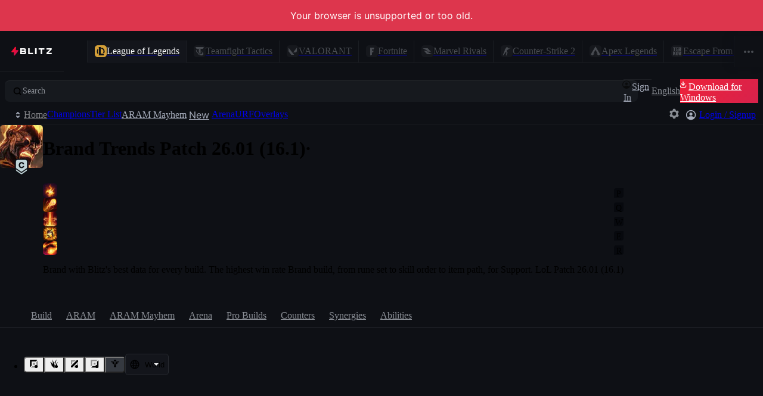

--- FILE ---
content_type: image/svg+xml
request_url: https://blitz-cdn-plain.blitz.gg/blitz/ui/icons/tier-icon/tier-c.svg
body_size: 380
content:
<svg xmlns="http://www.w3.org/2000/svg" width="28" height="28" fill="none" viewBox="0 0 28 28"><path fill="#0E1015" fill-rule="evenodd" d="M24 6.5A4.5 4.5 0 0 0 19.5 2h-11A4.5 4.5 0 0 0 4 6.5v12.523a3.5 3.5 0 0 0 1.517 2.885l6.5 4.468a3.5 3.5 0 0 0 3.966 0l6.5-4.468A3.5 3.5 0 0 0 24 19.023V6.5Z" clip-rule="evenodd"/><path fill="#C1D4D8" fill-rule="evenodd" d="M19.5 4h-11A2.5 2.5 0 0 0 6 6.5v8.974a1 1 0 0 0 .433.824l7 4.813a1 1 0 0 0 1.133 0l7-4.813a1 1 0 0 0 .434-.824V6.5A2.5 2.5 0 0 0 19.5 4ZM6 17.82v1.203c0 .494.243.957.65 1.236l6.5 4.47a1.5 1.5 0 0 0 1.7 0l6.5-4.47a1.5 1.5 0 0 0 .65-1.236V17.82l-7.264 4.994a1.3 1.3 0 0 1-1.473 0L6 17.82Zm9.887-7.385h2.13a3.758 3.758 0 0 0-.395-1.394 3.268 3.268 0 0 0-.831-1.027 3.558 3.558 0 0 0-1.185-.639 4.664 4.664 0 0 0-1.466-.222c-.776 0-1.476.174-2.1.52-.626.347-1.121.854-1.488 1.522-.367.667-.55 1.481-.55 2.441 0 .958.18 1.77.541 2.438.361.668.853 1.176 1.475 1.525.625.347 1.332.52 2.122.52.6 0 1.13-.09 1.594-.272.466-.182.86-.426 1.185-.733.323-.31.578-.652.762-1.027.188-.375.3-.756.337-1.142l-2.13-.013c-.038.21-.104.399-.201.567a1.438 1.438 0 0 1-.362.421c-.145.114-.314.2-.507.26-.19.06-.402.09-.635.09-.415 0-.774-.098-1.078-.294-.302-.199-.536-.493-.704-.882-.164-.392-.247-.878-.247-1.458 0-.556.081-1.03.243-1.423.165-.392.4-.692.703-.9.307-.206.672-.31 1.095-.31.24 0 .457.034.652.102a1.439 1.439 0 0 1 .865.737c.089.176.147.374.175.593Z" clip-rule="evenodd"/></svg>